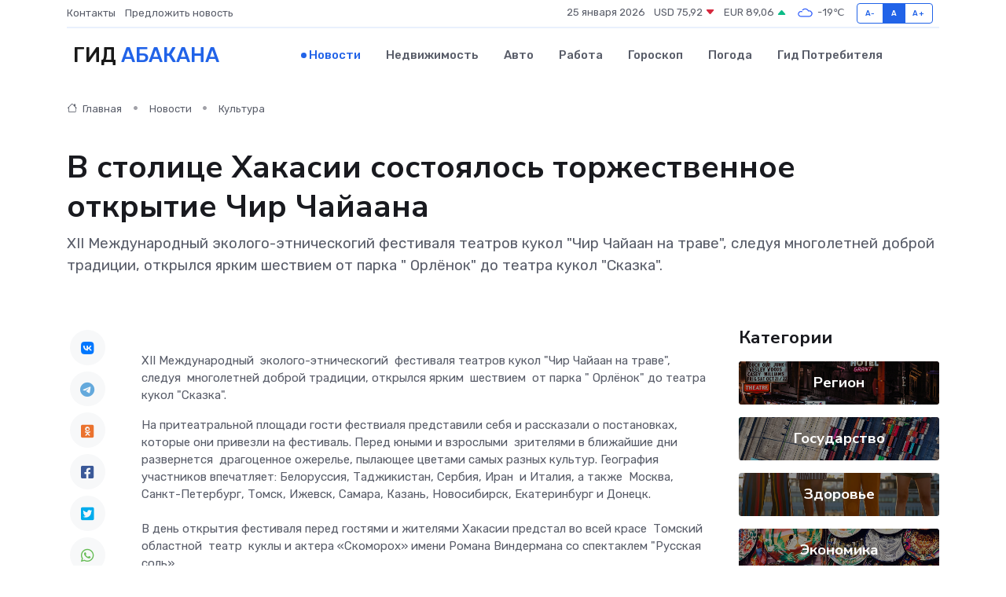

--- FILE ---
content_type: text/html; charset=UTF-8
request_url: https://abakan-gid.ru/news/kultura/v-stolice-hakasii-sostoyalos-torzhestvennoe-otkrytie-chir-chayaana.htm
body_size: 9537
content:
<!DOCTYPE html>
<html lang="ru">
<head>
	<meta charset="utf-8">
	<meta name="csrf-token" content="pTLBgcmVEIaCrxdczUXjDOGqnuGFFsvewUivp9uy">
    <meta http-equiv="X-UA-Compatible" content="IE=edge">
    <meta name="viewport" content="width=device-width, initial-scale=1">
    <title>В столице Хакасии состоялось торжественное открытие Чир Чайаана - новости Абакана</title>
    <meta name="description" property="description" content="XII Международный эколого-этническогий фестиваля театров кукол &quot;Чир Чайаан на траве&quot;, следуя многолетней доброй традиции, открылся ярким шествием от парка &quot; Орлёнок&quot; до театра кукол &quot;Сказка&quot;.">
    
    <meta property="fb:pages" content="105958871990207" />
    <link rel="shortcut icon" type="image/x-icon" href="https://abakan-gid.ru/favicon.svg">
    <link rel="canonical" href="https://abakan-gid.ru/news/kultura/v-stolice-hakasii-sostoyalos-torzhestvennoe-otkrytie-chir-chayaana.htm">
    <link rel="preconnect" href="https://fonts.gstatic.com">
    <link rel="dns-prefetch" href="https://fonts.googleapis.com">
    <link rel="dns-prefetch" href="https://pagead2.googlesyndication.com">
    <link rel="dns-prefetch" href="https://res.cloudinary.com">
    <link href="https://fonts.googleapis.com/css2?family=Nunito+Sans:wght@400;700&family=Rubik:wght@400;500;700&display=swap" rel="stylesheet">
    <link rel="stylesheet" type="text/css" href="https://abakan-gid.ru/assets/font-awesome/css/all.min.css">
    <link rel="stylesheet" type="text/css" href="https://abakan-gid.ru/assets/bootstrap-icons/bootstrap-icons.css">
    <link rel="stylesheet" type="text/css" href="https://abakan-gid.ru/assets/tiny-slider/tiny-slider.css">
    <link rel="stylesheet" type="text/css" href="https://abakan-gid.ru/assets/glightbox/css/glightbox.min.css">
    <link rel="stylesheet" type="text/css" href="https://abakan-gid.ru/assets/plyr/plyr.css">
    <link id="style-switch" rel="stylesheet" type="text/css" href="https://abakan-gid.ru/assets/css/style.css">
    <link rel="stylesheet" type="text/css" href="https://abakan-gid.ru/assets/css/style2.css">

    <meta name="twitter:card" content="summary">
    <meta name="twitter:site" content="@mysite">
    <meta name="twitter:title" content="В столице Хакасии состоялось торжественное открытие Чир Чайаана - новости Абакана">
    <meta name="twitter:description" content="XII Международный эколого-этническогий фестиваля театров кукол &quot;Чир Чайаан на траве&quot;, следуя многолетней доброй традиции, открылся ярким шествием от парка &quot; Орлёнок&quot; до театра кукол &quot;Сказка&quot;.">
    <meta name="twitter:creator" content="@mysite">
    <meta name="twitter:image:src" content="https://abakan-gid.ru/images/logo.gif">
    <meta name="twitter:domain" content="abakan-gid.ru">
    <meta name="twitter:card" content="summary_large_image" /><meta name="twitter:image" content="https://abakan-gid.ru/images/logo.gif">

    <meta property="og:url" content="http://abakan-gid.ru/news/kultura/v-stolice-hakasii-sostoyalos-torzhestvennoe-otkrytie-chir-chayaana.htm">
    <meta property="og:title" content="В столице Хакасии состоялось торжественное открытие Чир Чайаана - новости Абакана">
    <meta property="og:description" content="XII Международный эколого-этническогий фестиваля театров кукол &quot;Чир Чайаан на траве&quot;, следуя многолетней доброй традиции, открылся ярким шествием от парка &quot; Орлёнок&quot; до театра кукол &quot;Сказка&quot;.">
    <meta property="og:type" content="website">
    <meta property="og:image" content="https://abakan-gid.ru/images/logo.gif">
    <meta property="og:locale" content="ru_RU">
    <meta property="og:site_name" content="Гид Абакана">
    

    <link rel="image_src" href="https://abakan-gid.ru/images/logo.gif" />

    <link rel="alternate" type="application/rss+xml" href="https://abakan-gid.ru/feed" title="Абакан: гид, новости, афиша">
        <script async src="https://pagead2.googlesyndication.com/pagead/js/adsbygoogle.js"></script>
    <script>
        (adsbygoogle = window.adsbygoogle || []).push({
            google_ad_client: "ca-pub-0899253526956684",
            enable_page_level_ads: true
        });
    </script>
        
    
    
    
    <script>if (window.top !== window.self) window.top.location.replace(window.self.location.href);</script>
    <script>if(self != top) { top.location=document.location;}</script>

<!-- Google tag (gtag.js) -->
<script async src="https://www.googletagmanager.com/gtag/js?id=G-71VQP5FD0J"></script>
<script>
  window.dataLayer = window.dataLayer || [];
  function gtag(){dataLayer.push(arguments);}
  gtag('js', new Date());

  gtag('config', 'G-71VQP5FD0J');
</script>
</head>
<body>
<script type="text/javascript" > (function(m,e,t,r,i,k,a){m[i]=m[i]||function(){(m[i].a=m[i].a||[]).push(arguments)}; m[i].l=1*new Date();k=e.createElement(t),a=e.getElementsByTagName(t)[0],k.async=1,k.src=r,a.parentNode.insertBefore(k,a)}) (window, document, "script", "https://mc.yandex.ru/metrika/tag.js", "ym"); ym(53663872, "init", {}); ym(86840228, "init", { clickmap:true, trackLinks:true, accurateTrackBounce:true, webvisor:true });</script> <noscript><div><img src="https://mc.yandex.ru/watch/53663872" style="position:absolute; left:-9999px;" alt="" /><img src="https://mc.yandex.ru/watch/86840228" style="position:absolute; left:-9999px;" alt="" /></div></noscript>
<script type="text/javascript">
    new Image().src = "//counter.yadro.ru/hit?r"+escape(document.referrer)+((typeof(screen)=="undefined")?"":";s"+screen.width+"*"+screen.height+"*"+(screen.colorDepth?screen.colorDepth:screen.pixelDepth))+";u"+escape(document.URL)+";h"+escape(document.title.substring(0,150))+";"+Math.random();
</script>
<!-- Rating@Mail.ru counter -->
<script type="text/javascript">
var _tmr = window._tmr || (window._tmr = []);
_tmr.push({id: "3138453", type: "pageView", start: (new Date()).getTime()});
(function (d, w, id) {
  if (d.getElementById(id)) return;
  var ts = d.createElement("script"); ts.type = "text/javascript"; ts.async = true; ts.id = id;
  ts.src = "https://top-fwz1.mail.ru/js/code.js";
  var f = function () {var s = d.getElementsByTagName("script")[0]; s.parentNode.insertBefore(ts, s);};
  if (w.opera == "[object Opera]") { d.addEventListener("DOMContentLoaded", f, false); } else { f(); }
})(document, window, "topmailru-code");
</script><noscript><div>
<img src="https://top-fwz1.mail.ru/counter?id=3138453;js=na" style="border:0;position:absolute;left:-9999px;" alt="Top.Mail.Ru" />
</div></noscript>
<!-- //Rating@Mail.ru counter -->

<header class="navbar-light navbar-sticky header-static">
    <div class="navbar-top d-none d-lg-block small">
        <div class="container">
            <div class="d-md-flex justify-content-between align-items-center my-1">
                <!-- Top bar left -->
                <ul class="nav">
                    <li class="nav-item">
                        <a class="nav-link ps-0" href="https://abakan-gid.ru/contacts">Контакты</a>
                    </li>
                    <li class="nav-item">
                        <a class="nav-link ps-0" href="https://abakan-gid.ru/sendnews">Предложить новость</a>
                    </li>
                    
                </ul>
                <!-- Top bar right -->
                <div class="d-flex align-items-center">
                    
                    <ul class="list-inline mb-0 text-center text-sm-end me-3">
						<li class="list-inline-item">
							<span>25 января 2026</span>
						</li>
                        <li class="list-inline-item">
                            <a class="nav-link px-0" href="https://abakan-gid.ru/currency">
                                <span>USD 75,92 <i class="bi bi-caret-down-fill text-danger"></i></span>
                            </a>
						</li>
                        <li class="list-inline-item">
                            <a class="nav-link px-0" href="https://abakan-gid.ru/currency">
                                <span>EUR 89,06 <i class="bi bi-caret-up-fill text-success"></i></span>
                            </a>
						</li>
						<li class="list-inline-item">
                            <a class="nav-link px-0" href="https://abakan-gid.ru/pogoda">
                                <svg xmlns="http://www.w3.org/2000/svg" width="25" height="25" viewBox="0 0 30 30"><path fill="#315EFB" fill-rule="evenodd" d="M25.036 13.066a4.948 4.948 0 0 1 0 5.868A4.99 4.99 0 0 1 20.99 21H8.507a4.49 4.49 0 0 1-3.64-1.86 4.458 4.458 0 0 1 0-5.281A4.491 4.491 0 0 1 8.506 12c.686 0 1.37.159 1.996.473a.5.5 0 0 1 .16.766l-.33.399a.502.502 0 0 1-.598.132 2.976 2.976 0 0 0-3.346.608 3.007 3.007 0 0 0 .334 4.532c.527.396 1.177.59 1.836.59H20.94a3.54 3.54 0 0 0 2.163-.711 3.497 3.497 0 0 0 1.358-3.206 3.45 3.45 0 0 0-.706-1.727A3.486 3.486 0 0 0 20.99 12.5c-.07 0-.138.016-.208.02-.328.02-.645.085-.947.192a.496.496 0 0 1-.63-.287 4.637 4.637 0 0 0-.445-.874 4.495 4.495 0 0 0-.584-.733A4.461 4.461 0 0 0 14.998 9.5a4.46 4.46 0 0 0-3.177 1.318 2.326 2.326 0 0 0-.135.147.5.5 0 0 1-.592.131 5.78 5.78 0 0 0-.453-.19.5.5 0 0 1-.21-.79A5.97 5.97 0 0 1 14.998 8a5.97 5.97 0 0 1 4.237 1.757c.398.399.704.85.966 1.319.262-.042.525-.076.79-.076a4.99 4.99 0 0 1 4.045 2.066zM0 0v30V0zm30 0v30V0z"></path></svg>
                                <span>-19&#8451;</span>
                            </a>
						</li>
					</ul>

                    <!-- Font size accessibility START -->
                    <div class="btn-group me-2" role="group" aria-label="font size changer">
                        <input type="radio" class="btn-check" name="fntradio" id="font-sm">
                        <label class="btn btn-xs btn-outline-primary mb-0" for="font-sm">A-</label>

                        <input type="radio" class="btn-check" name="fntradio" id="font-default" checked>
                        <label class="btn btn-xs btn-outline-primary mb-0" for="font-default">A</label>

                        <input type="radio" class="btn-check" name="fntradio" id="font-lg">
                        <label class="btn btn-xs btn-outline-primary mb-0" for="font-lg">A+</label>
                    </div>

                    
                </div>
            </div>
            <!-- Divider -->
            <div class="border-bottom border-2 border-primary opacity-1"></div>
        </div>
    </div>

    <!-- Logo Nav START -->
    <nav class="navbar navbar-expand-lg">
        <div class="container">
            <!-- Logo START -->
            <a class="navbar-brand" href="https://abakan-gid.ru" style="text-align: end;">
                
                			<span class="ms-2 fs-3 text-uppercase fw-normal">Гид <span style="color: #2163e8;">Абакана</span></span>
                            </a>
            <!-- Logo END -->

            <!-- Responsive navbar toggler -->
            <button class="navbar-toggler ms-auto" type="button" data-bs-toggle="collapse"
                data-bs-target="#navbarCollapse" aria-controls="navbarCollapse" aria-expanded="false"
                aria-label="Toggle navigation">
                <span class="text-body h6 d-none d-sm-inline-block">Menu</span>
                <span class="navbar-toggler-icon"></span>
            </button>

            <!-- Main navbar START -->
            <div class="collapse navbar-collapse" id="navbarCollapse">
                <ul class="navbar-nav navbar-nav-scroll mx-auto">
                                        <li class="nav-item"> <a class="nav-link active" href="https://abakan-gid.ru/news">Новости</a></li>
                                        <li class="nav-item"> <a class="nav-link" href="https://abakan-gid.ru/realty">Недвижимость</a></li>
                                        <li class="nav-item"> <a class="nav-link" href="https://abakan-gid.ru/auto">Авто</a></li>
                                        <li class="nav-item"> <a class="nav-link" href="https://abakan-gid.ru/job">Работа</a></li>
                                        <li class="nav-item"> <a class="nav-link" href="https://abakan-gid.ru/horoscope">Гороскоп</a></li>
                                        <li class="nav-item"> <a class="nav-link" href="https://abakan-gid.ru/pogoda">Погода</a></li>
                                        <li class="nav-item"> <a class="nav-link" href="https://abakan-gid.ru/poleznoe">Гид потребителя</a></li>
                                    </ul>
            </div>
            <!-- Main navbar END -->

            
        </div>
    </nav>
    <!-- Logo Nav END -->
</header>
    <main>
        <!-- =======================
                Main content START -->
        <section class="pt-3 pb-lg-5">
            <div class="container" data-sticky-container>
                <div class="row">
                    <!-- Main Post START -->
                    <div class="col-lg-9">
                        <!-- Categorie Detail START -->
                        <div class="mb-4">
							<nav aria-label="breadcrumb" itemscope itemtype="http://schema.org/BreadcrumbList">
								<ol class="breadcrumb breadcrumb-dots">
									<li class="breadcrumb-item" itemprop="itemListElement" itemscope itemtype="http://schema.org/ListItem">
										<meta itemprop="name" content="Гид Абакана">
										<meta itemprop="position" content="1">
										<meta itemprop="item" content="https://abakan-gid.ru">
										<a itemprop="url" href="https://abakan-gid.ru">
										<i class="bi bi-house me-1"></i> Главная
										</a>
									</li>
									<li class="breadcrumb-item" itemprop="itemListElement" itemscope itemtype="http://schema.org/ListItem">
										<meta itemprop="name" content="Новости">
										<meta itemprop="position" content="2">
										<meta itemprop="item" content="https://abakan-gid.ru/news">
										<a itemprop="url" href="https://abakan-gid.ru/news"> Новости</a>
									</li>
									<li class="breadcrumb-item" aria-current="page" itemprop="itemListElement" itemscope itemtype="http://schema.org/ListItem">
										<meta itemprop="name" content="Культура">
										<meta itemprop="position" content="3">
										<meta itemprop="item" content="https://abakan-gid.ru/news/kultura">
										<a itemprop="url" href="https://abakan-gid.ru/news/kultura"> Культура</a>
									</li>
									<li aria-current="page" itemprop="itemListElement" itemscope itemtype="http://schema.org/ListItem">
									<meta itemprop="name" content="В столице Хакасии состоялось торжественное открытие Чир Чайаана">
									<meta itemprop="position" content="4" />
									<meta itemprop="item" content="https://abakan-gid.ru/news/kultura/v-stolice-hakasii-sostoyalos-torzhestvennoe-otkrytie-chir-chayaana.htm">
									</li>
								</ol>
							</nav>
						
                        </div>
                    </div>
                </div>
                <div class="row align-items-center">
                                                        <!-- Content -->
                    <div class="col-md-12 mt-4 mt-md-0">
                                            <h1 class="display-6">В столице Хакасии состоялось торжественное открытие Чир Чайаана</h1>
                        <p class="lead">XII Международный эколого-этническогий фестиваля театров кукол "Чир Чайаан на траве", следуя многолетней доброй традиции, открылся ярким шествием от парка " Орлёнок" до театра кукол "Сказка".</p>
                    </div>
				                                    </div>
            </div>
        </section>
        <!-- =======================
        Main START -->
        <section class="pt-0">
            <div class="container position-relative" data-sticky-container>
                <div class="row">
                    <!-- Left sidebar START -->
                    <div class="col-md-1">
                        <div class="text-start text-lg-center mb-5" data-sticky data-margin-top="80" data-sticky-for="767">
                            <style>
                                .fa-vk::before {
                                    color: #07f;
                                }
                                .fa-telegram::before {
                                    color: #64a9dc;
                                }
                                .fa-facebook-square::before {
                                    color: #3b5998;
                                }
                                .fa-odnoklassniki-square::before {
                                    color: #eb722e;
                                }
                                .fa-twitter-square::before {
                                    color: #00aced;
                                }
                                .fa-whatsapp::before {
                                    color: #65bc54;
                                }
                                .fa-viber::before {
                                    color: #7b519d;
                                }
                                .fa-moimir svg {
                                    background-color: #168de2;
                                    height: 18px;
                                    width: 18px;
                                    background-size: 18px 18px;
                                    border-radius: 4px;
                                    margin-bottom: 2px;
                                }
                            </style>
                            <ul class="nav text-white-force">
                                <li class="nav-item">
                                    <a class="nav-link icon-md rounded-circle m-1 p-0 fs-5 bg-light" href="https://vk.com/share.php?url=https://abakan-gid.ru/news/kultura/v-stolice-hakasii-sostoyalos-torzhestvennoe-otkrytie-chir-chayaana.htm&title=В столице Хакасии состоялось торжественное открытие Чир Чайаана - новости Абакана&utm_source=share" rel="nofollow" target="_blank">
                                        <i class="fab fa-vk align-middle text-body"></i>
                                    </a>
                                </li>
                                <li class="nav-item">
                                    <a class="nav-link icon-md rounded-circle m-1 p-0 fs-5 bg-light" href="https://t.me/share/url?url=https://abakan-gid.ru/news/kultura/v-stolice-hakasii-sostoyalos-torzhestvennoe-otkrytie-chir-chayaana.htm&text=В столице Хакасии состоялось торжественное открытие Чир Чайаана - новости Абакана&utm_source=share" rel="nofollow" target="_blank">
                                        <i class="fab fa-telegram align-middle text-body"></i>
                                    </a>
                                </li>
                                <li class="nav-item">
                                    <a class="nav-link icon-md rounded-circle m-1 p-0 fs-5 bg-light" href="https://connect.ok.ru/offer?url=https://abakan-gid.ru/news/kultura/v-stolice-hakasii-sostoyalos-torzhestvennoe-otkrytie-chir-chayaana.htm&title=В столице Хакасии состоялось торжественное открытие Чир Чайаана - новости Абакана&utm_source=share" rel="nofollow" target="_blank">
                                        <i class="fab fa-odnoklassniki-square align-middle text-body"></i>
                                    </a>
                                </li>
                                <li class="nav-item">
                                    <a class="nav-link icon-md rounded-circle m-1 p-0 fs-5 bg-light" href="https://www.facebook.com/sharer.php?src=sp&u=https://abakan-gid.ru/news/kultura/v-stolice-hakasii-sostoyalos-torzhestvennoe-otkrytie-chir-chayaana.htm&title=В столице Хакасии состоялось торжественное открытие Чир Чайаана - новости Абакана&utm_source=share" rel="nofollow" target="_blank">
                                        <i class="fab fa-facebook-square align-middle text-body"></i>
                                    </a>
                                </li>
                                <li class="nav-item">
                                    <a class="nav-link icon-md rounded-circle m-1 p-0 fs-5 bg-light" href="https://twitter.com/intent/tweet?text=В столице Хакасии состоялось торжественное открытие Чир Чайаана - новости Абакана&url=https://abakan-gid.ru/news/kultura/v-stolice-hakasii-sostoyalos-torzhestvennoe-otkrytie-chir-chayaana.htm&utm_source=share" rel="nofollow" target="_blank">
                                        <i class="fab fa-twitter-square align-middle text-body"></i>
                                    </a>
                                </li>
                                <li class="nav-item">
                                    <a class="nav-link icon-md rounded-circle m-1 p-0 fs-5 bg-light" href="https://api.whatsapp.com/send?text=В столице Хакасии состоялось торжественное открытие Чир Чайаана - новости Абакана https://abakan-gid.ru/news/kultura/v-stolice-hakasii-sostoyalos-torzhestvennoe-otkrytie-chir-chayaana.htm&utm_source=share" rel="nofollow" target="_blank">
                                        <i class="fab fa-whatsapp align-middle text-body"></i>
                                    </a>
                                </li>
                                <li class="nav-item">
                                    <a class="nav-link icon-md rounded-circle m-1 p-0 fs-5 bg-light" href="viber://forward?text=В столице Хакасии состоялось торжественное открытие Чир Чайаана - новости Абакана https://abakan-gid.ru/news/kultura/v-stolice-hakasii-sostoyalos-torzhestvennoe-otkrytie-chir-chayaana.htm&utm_source=share" rel="nofollow" target="_blank">
                                        <i class="fab fa-viber align-middle text-body"></i>
                                    </a>
                                </li>
                                <li class="nav-item">
                                    <a class="nav-link icon-md rounded-circle m-1 p-0 fs-5 bg-light" href="https://connect.mail.ru/share?url=https://abakan-gid.ru/news/kultura/v-stolice-hakasii-sostoyalos-torzhestvennoe-otkrytie-chir-chayaana.htm&title=В столице Хакасии состоялось торжественное открытие Чир Чайаана - новости Абакана&utm_source=share" rel="nofollow" target="_blank">
                                        <i class="fab fa-moimir align-middle text-body"><svg viewBox='0 0 24 24' xmlns='http://www.w3.org/2000/svg'><path d='M8.889 9.667a1.333 1.333 0 100-2.667 1.333 1.333 0 000 2.667zm6.222 0a1.333 1.333 0 100-2.667 1.333 1.333 0 000 2.667zm4.77 6.108l-1.802-3.028a.879.879 0 00-1.188-.307.843.843 0 00-.313 1.166l.214.36a6.71 6.71 0 01-4.795 1.996 6.711 6.711 0 01-4.792-1.992l.217-.364a.844.844 0 00-.313-1.166.878.878 0 00-1.189.307l-1.8 3.028a.844.844 0 00.312 1.166.88.88 0 001.189-.307l.683-1.147a8.466 8.466 0 005.694 2.18 8.463 8.463 0 005.698-2.184l.685 1.151a.873.873 0 001.189.307.844.844 0 00.312-1.166z' fill='#FFF' fill-rule='evenodd'/></svg></i>
                                    </a>
                                </li>
                                
                            </ul>
                        </div>
                    </div>
                    <!-- Left sidebar END -->

                    <!-- Main Content START -->
                    <div class="col-md-10 col-lg-8 mb-5">
                        <div class="mb-4">
                                                    </div>
                        <div itemscope itemtype="http://schema.org/NewsArticle">
                            <meta itemprop="headline" content="В столице Хакасии состоялось торжественное открытие Чир Чайаана">
                            <meta itemprop="identifier" content="https://abakan-gid.ru/8395202">
                            <span itemprop="articleBody"><p> XII Международный&nbsp; эколого-этническогий&nbsp; фестиваля театров кукол &quot;Чир Чайаан на траве&quot;, следуя&nbsp; многолетней доброй традиции, открылся ярким&nbsp; шествием&nbsp; от парка &quot; Орлёнок&quot; до театра кукол &quot;Сказка&quot;. </p> <p> На притеатральной площади гости фествиаля представили себя и рассказали о постановках, которые они привезли на фестиваль. Перед юными и взрослыми&nbsp; зрителями в ближайшие дни развернется&nbsp; драгоценное ожерелье, пылающее цветами самых разных культур. География участников впечатляет: Белоруссия, Таджикистан, Сербия, Иран&nbsp; и Италия, а также&nbsp; Москва, Санкт-Петербург, Томск, Ижевск, Самара, Казань, Новосибирск, Екатеринбург и Донецк. <br> <br> В день открытия фестиваля перед гостями и жителями Хакасии предстал во всей красе&nbsp; Томский&nbsp; областной&nbsp; театр&nbsp; куклы и актера &laquo;Скоморох&raquo; имени Романа Виндермана со спектаклем &quot;Русская соль&raquo;. </p> <p> Напоминаем, что 3 по 10 июля зрители Республики Хакасия смогут сполна насладиться яркими уличными спектаклями абсолютно бесплатно на площадках города. </p> <p> 4 июля в Парке культуры и отдыха с 11.00 до 21.00 зрители могут посмотреть спектакли театральных коллективов из Ирана, Италии, Таджикистана, Белоруссии, Самары и Новосибирска. </p></span>
                        </div>
                                                                        <div><a href="https://culture19.ru/news/12542-v-stolitse-hakasii-sostoyalos-torjestvennoe-otkryitie-chir-chayaana.html" target="_blank" rel="author">Источник</a></div>
                                                                        <div class="col-12 mt-3"><a href="https://abakan-gid.ru/sendnews">Предложить новость</a></div>
                        <div class="col-12 mt-5">
                            <h2 class="my-3">Последние новости</h2>
                            <div class="row gy-4">
                                <!-- Card item START -->
<div class="col-sm-6">
    <div class="card" itemscope="" itemtype="http://schema.org/BlogPosting">
        <!-- Card img -->
        <div class="position-relative">
                        <img class="card-img" src="https://res.cloudinary.com/do10lj2hb/image/upload/c_fill,w_420,h_315,q_auto,g_face/fiifygdxbmw18sj1flpn" alt="Источник питания и его тайная жизнь: что происходит “внутри”, пока мы нажимаем кнопку" itemprop="image">
                    </div>
        <div class="card-body px-0 pt-3" itemprop="name">
            <h4 class="card-title" itemprop="headline"><a href="https://abakan-gid.ru/news/ekonomika/istochnik-pitaniya-i-ego-taynaya-zhizn-chto-proishodit-vnutri-poka-my-nazhimaem-knopku.htm"
                    class="btn-link text-reset fw-bold" itemprop="url">Источник питания и его тайная жизнь: что происходит “внутри”, пока мы нажимаем кнопку</a></h4>
            <p class="card-text" itemprop="articleBody">Каждый раз, когда мы включаем устройство, кажется, будто происходит магия: вспыхивает экран, оживает техника. Но за этим мгновением скрыта сложная и почти поэтическая работа источника питания — сердца любого электронного организма.</p>
        </div>
        <meta itemprop="author" content="Редактор"/>
        <meta itemscope itemprop="mainEntityOfPage" itemType="https://schema.org/WebPage" itemid="https://abakan-gid.ru/news/ekonomika/istochnik-pitaniya-i-ego-taynaya-zhizn-chto-proishodit-vnutri-poka-my-nazhimaem-knopku.htm"/>
        <meta itemprop="dateModified" content="2025-12-19"/>
        <meta itemprop="datePublished" content="2025-12-19"/>
    </div>
</div>
<!-- Card item END -->
<!-- Card item START -->
<div class="col-sm-6">
    <div class="card" itemscope="" itemtype="http://schema.org/BlogPosting">
        <!-- Card img -->
        <div class="position-relative">
                        <img class="card-img" src="https://res.cloudinary.com/do10lj2hb/image/upload/c_fill,w_420,h_315,q_auto,g_face/qizshnv2muydpmdzflxh" alt="Как перепады напряжения убивают электронные платы и что делать для их спасения" itemprop="image">
                    </div>
        <div class="card-body px-0 pt-3" itemprop="name">
            <h4 class="card-title" itemprop="headline"><a href="https://abakan-gid.ru/news/ekonomika/kak-perepady-napryazheniya-ubivayut-elektronnye-platy-i-chto-delat-dlya-ih-spaseniya.htm"
                    class="btn-link text-reset fw-bold" itemprop="url">Как перепады напряжения убивают электронные платы и что делать для их спасения</a></h4>
            <p class="card-text" itemprop="articleBody">Разбираемся, почему электроника особенно уязвима к скачкам в сети и какие меры реально работают для защиты</p>
        </div>
        <meta itemprop="author" content="Редактор"/>
        <meta itemscope itemprop="mainEntityOfPage" itemType="https://schema.org/WebPage" itemid="https://abakan-gid.ru/news/ekonomika/kak-perepady-napryazheniya-ubivayut-elektronnye-platy-i-chto-delat-dlya-ih-spaseniya.htm"/>
        <meta itemprop="dateModified" content="2025-09-24"/>
        <meta itemprop="datePublished" content="2025-09-24"/>
    </div>
</div>
<!-- Card item END -->
<!-- Card item START -->
<div class="col-sm-6">
    <div class="card" itemscope="" itemtype="http://schema.org/BlogPosting">
        <!-- Card img -->
        <div class="position-relative">
                        <img class="card-img" src="https://res.cloudinary.com/do10lj2hb/image/upload/c_fill,w_420,h_315,q_auto,g_face/kgov8gyx9welhhlmbz4k" alt="Почему важно молиться за усопших — православный взгляд на поминовение | Требы об упокоении" itemprop="image">
                    </div>
        <div class="card-body px-0 pt-3" itemprop="name">
            <h4 class="card-title" itemprop="headline"><a href="https://abakan-gid.ru/news/ekonomika/pochemu-vazhno-molitsya-za-usopshih-pravoslavnyy-vzglyad-na-pominovenie-treby-ob-upokoenii.htm"
                    class="btn-link text-reset fw-bold" itemprop="url">Почему важно молиться за усопших — православный взгляд на поминовение | Требы об упокоении</a></h4>
            <p class="card-text" itemprop="articleBody">Узнайте, зачем православные молятся за усопших, в чем духовный смысл таких молитв, и как подать записку об упокоении онлайн через монастырь.</p>
        </div>
        <meta itemprop="author" content="Редактор"/>
        <meta itemscope itemprop="mainEntityOfPage" itemType="https://schema.org/WebPage" itemid="https://abakan-gid.ru/news/ekonomika/pochemu-vazhno-molitsya-za-usopshih-pravoslavnyy-vzglyad-na-pominovenie-treby-ob-upokoenii.htm"/>
        <meta itemprop="dateModified" content="2025-07-03"/>
        <meta itemprop="datePublished" content="2025-07-03"/>
    </div>
</div>
<!-- Card item END -->
<!-- Card item START -->
<div class="col-sm-6">
    <div class="card" itemscope="" itemtype="http://schema.org/BlogPosting">
        <!-- Card img -->
        <div class="position-relative">
            <img class="card-img" src="https://res.cloudinary.com/dzttx7cpc/image/upload/c_fill,w_420,h_315,q_auto,g_face/r7veu3ey8cqaawwwsw5m" alt="Пошаговое руководство: как грамотно оформить первый микрозайм" itemprop="image">
        </div>
        <div class="card-body px-0 pt-3" itemprop="name">
            <h4 class="card-title" itemprop="headline"><a href="https://simferopol-gid.ru/news/ekonomika/poshagovoe-rukovodstvo-kak-gramotno-oformit-pervyy-mikrozaym.htm" class="btn-link text-reset fw-bold" itemprop="url">Пошаговое руководство: как грамотно оформить первый микрозайм</a></h4>
            <p class="card-text" itemprop="articleBody">Как взять кредит с умом и не пожалеть об этом спустя пару месяцев</p>
        </div>
        <meta itemprop="author" content="Редактор"/>
        <meta itemscope itemprop="mainEntityOfPage" itemType="https://schema.org/WebPage" itemid="https://simferopol-gid.ru/news/ekonomika/poshagovoe-rukovodstvo-kak-gramotno-oformit-pervyy-mikrozaym.htm"/>
        <meta itemprop="dateModified" content="2026-01-25"/>
        <meta itemprop="datePublished" content="2026-01-25"/>
    </div>
</div>
<!-- Card item END -->
                            </div>
                        </div>
						<div class="col-12 bg-primary bg-opacity-10 p-2 mt-3 rounded">
							На этом сайте вы найдете актуальные <a href="https://rubtsovsk-gid.ru/job">вакансии в Рубцовске</a> с предложениями работы от ведущих работодателей города
						</div>
                        <!-- Comments START -->
                        <div class="mt-5">
                            <h3>Комментарии (0)</h3>
                        </div>
                        <!-- Comments END -->
                        <!-- Reply START -->
                        <div>
                            <h3>Добавить комментарий</h3>
                            <small>Ваш email не публикуется. Обязательные поля отмечены *</small>
                            <form class="row g-3 mt-2">
                                <div class="col-md-6">
                                    <label class="form-label">Имя *</label>
                                    <input type="text" class="form-control" aria-label="First name">
                                </div>
                                <div class="col-md-6">
                                    <label class="form-label">Email *</label>
                                    <input type="email" class="form-control">
                                </div>
                                <div class="col-12">
                                    <label class="form-label">Текст комментария *</label>
                                    <textarea class="form-control" rows="3"></textarea>
                                </div>
                                <div class="col-12">
                                    <button type="submit" class="btn btn-primary">Оставить комментарий</button>
                                </div>
                            </form>
                        </div>
                        <!-- Reply END -->
                    </div>
                    <!-- Main Content END -->
                    <!-- Right sidebar START -->
                    <div class="col-lg-3 d-none d-lg-block">
                        <div data-sticky data-margin-top="80" data-sticky-for="991">
                            <!-- Categories -->
                            <div>
                                <h4 class="mb-3">Категории</h4>
                                                                    <!-- Category item -->
                                    <div class="text-center mb-3 card-bg-scale position-relative overflow-hidden rounded"
                                        style="background-image:url(https://abakan-gid.ru/assets/images/blog/4by3/01.jpg); background-position: center left; background-size: cover;">
                                        <div class="bg-dark-overlay-4 p-3">
                                            <a href="https://abakan-gid.ru/news/region"
                                                class="stretched-link btn-link fw-bold text-white h5">Регион</a>
                                        </div>
                                    </div>
                                                                    <!-- Category item -->
                                    <div class="text-center mb-3 card-bg-scale position-relative overflow-hidden rounded"
                                        style="background-image:url(https://abakan-gid.ru/assets/images/blog/4by3/05.jpg); background-position: center left; background-size: cover;">
                                        <div class="bg-dark-overlay-4 p-3">
                                            <a href="https://abakan-gid.ru/news/gosudarstvo"
                                                class="stretched-link btn-link fw-bold text-white h5">Государство</a>
                                        </div>
                                    </div>
                                                                    <!-- Category item -->
                                    <div class="text-center mb-3 card-bg-scale position-relative overflow-hidden rounded"
                                        style="background-image:url(https://abakan-gid.ru/assets/images/blog/4by3/07.jpg); background-position: center left; background-size: cover;">
                                        <div class="bg-dark-overlay-4 p-3">
                                            <a href="https://abakan-gid.ru/news/zdorove"
                                                class="stretched-link btn-link fw-bold text-white h5">Здоровье</a>
                                        </div>
                                    </div>
                                                                    <!-- Category item -->
                                    <div class="text-center mb-3 card-bg-scale position-relative overflow-hidden rounded"
                                        style="background-image:url(https://abakan-gid.ru/assets/images/blog/4by3/04.jpg); background-position: center left; background-size: cover;">
                                        <div class="bg-dark-overlay-4 p-3">
                                            <a href="https://abakan-gid.ru/news/ekonomika"
                                                class="stretched-link btn-link fw-bold text-white h5">Экономика</a>
                                        </div>
                                    </div>
                                                                    <!-- Category item -->
                                    <div class="text-center mb-3 card-bg-scale position-relative overflow-hidden rounded"
                                        style="background-image:url(https://abakan-gid.ru/assets/images/blog/4by3/03.jpg); background-position: center left; background-size: cover;">
                                        <div class="bg-dark-overlay-4 p-3">
                                            <a href="https://abakan-gid.ru/news/politika"
                                                class="stretched-link btn-link fw-bold text-white h5">Политика</a>
                                        </div>
                                    </div>
                                                                    <!-- Category item -->
                                    <div class="text-center mb-3 card-bg-scale position-relative overflow-hidden rounded"
                                        style="background-image:url(https://abakan-gid.ru/assets/images/blog/4by3/07.jpg); background-position: center left; background-size: cover;">
                                        <div class="bg-dark-overlay-4 p-3">
                                            <a href="https://abakan-gid.ru/news/nauka-i-obrazovanie"
                                                class="stretched-link btn-link fw-bold text-white h5">Наука и Образование</a>
                                        </div>
                                    </div>
                                                                    <!-- Category item -->
                                    <div class="text-center mb-3 card-bg-scale position-relative overflow-hidden rounded"
                                        style="background-image:url(https://abakan-gid.ru/assets/images/blog/4by3/01.jpg); background-position: center left; background-size: cover;">
                                        <div class="bg-dark-overlay-4 p-3">
                                            <a href="https://abakan-gid.ru/news/proisshestviya"
                                                class="stretched-link btn-link fw-bold text-white h5">Происшествия</a>
                                        </div>
                                    </div>
                                                                    <!-- Category item -->
                                    <div class="text-center mb-3 card-bg-scale position-relative overflow-hidden rounded"
                                        style="background-image:url(https://abakan-gid.ru/assets/images/blog/4by3/07.jpg); background-position: center left; background-size: cover;">
                                        <div class="bg-dark-overlay-4 p-3">
                                            <a href="https://abakan-gid.ru/news/religiya"
                                                class="stretched-link btn-link fw-bold text-white h5">Религия</a>
                                        </div>
                                    </div>
                                                                    <!-- Category item -->
                                    <div class="text-center mb-3 card-bg-scale position-relative overflow-hidden rounded"
                                        style="background-image:url(https://abakan-gid.ru/assets/images/blog/4by3/09.jpg); background-position: center left; background-size: cover;">
                                        <div class="bg-dark-overlay-4 p-3">
                                            <a href="https://abakan-gid.ru/news/kultura"
                                                class="stretched-link btn-link fw-bold text-white h5">Культура</a>
                                        </div>
                                    </div>
                                                                    <!-- Category item -->
                                    <div class="text-center mb-3 card-bg-scale position-relative overflow-hidden rounded"
                                        style="background-image:url(https://abakan-gid.ru/assets/images/blog/4by3/06.jpg); background-position: center left; background-size: cover;">
                                        <div class="bg-dark-overlay-4 p-3">
                                            <a href="https://abakan-gid.ru/news/sport"
                                                class="stretched-link btn-link fw-bold text-white h5">Спорт</a>
                                        </div>
                                    </div>
                                                                    <!-- Category item -->
                                    <div class="text-center mb-3 card-bg-scale position-relative overflow-hidden rounded"
                                        style="background-image:url(https://abakan-gid.ru/assets/images/blog/4by3/04.jpg); background-position: center left; background-size: cover;">
                                        <div class="bg-dark-overlay-4 p-3">
                                            <a href="https://abakan-gid.ru/news/obschestvo"
                                                class="stretched-link btn-link fw-bold text-white h5">Общество</a>
                                        </div>
                                    </div>
                                                            </div>
                        </div>
                    </div>
                    <!-- Right sidebar END -->
                </div>
        </section>
    </main>
<footer class="bg-dark pt-5">
    
    <!-- Footer copyright START -->
    <div class="bg-dark-overlay-3 mt-5">
        <div class="container">
            <div class="row align-items-center justify-content-md-between py-4">
                <div class="col-md-6">
                    <!-- Copyright -->
                    <div class="text-center text-md-start text-primary-hover text-muted">
                        &#169;2026 Абакан. Все права защищены.
                    </div>
                </div>
                
            </div>
        </div>
    </div>
    <!-- Footer copyright END -->
    <script type="application/ld+json">
        {"@context":"https:\/\/schema.org","@type":"Organization","name":"\u0410\u0431\u0430\u043a\u0430\u043d - \u0433\u0438\u0434, \u043d\u043e\u0432\u043e\u0441\u0442\u0438, \u0430\u0444\u0438\u0448\u0430","url":"https:\/\/abakan-gid.ru","sameAs":["https:\/\/vk.com\/public208023129","https:\/\/t.me\/abakan_gid"]}
    </script>
</footer>
<!-- Back to top -->
<div class="back-top"><i class="bi bi-arrow-up-short"></i></div>
<script src="https://abakan-gid.ru/assets/bootstrap/js/bootstrap.bundle.min.js"></script>
<script src="https://abakan-gid.ru/assets/tiny-slider/tiny-slider.js"></script>
<script src="https://abakan-gid.ru/assets/sticky-js/sticky.min.js"></script>
<script src="https://abakan-gid.ru/assets/glightbox/js/glightbox.min.js"></script>
<script src="https://abakan-gid.ru/assets/plyr/plyr.js"></script>
<script src="https://abakan-gid.ru/assets/js/functions.js"></script>
<script src="https://yastatic.net/share2/share.js" async></script>
<script defer src="https://static.cloudflareinsights.com/beacon.min.js/vcd15cbe7772f49c399c6a5babf22c1241717689176015" integrity="sha512-ZpsOmlRQV6y907TI0dKBHq9Md29nnaEIPlkf84rnaERnq6zvWvPUqr2ft8M1aS28oN72PdrCzSjY4U6VaAw1EQ==" data-cf-beacon='{"version":"2024.11.0","token":"b987a210d5fa411298ab47046432c30e","r":1,"server_timing":{"name":{"cfCacheStatus":true,"cfEdge":true,"cfExtPri":true,"cfL4":true,"cfOrigin":true,"cfSpeedBrain":true},"location_startswith":null}}' crossorigin="anonymous"></script>
</body>
</html>


--- FILE ---
content_type: text/html; charset=utf-8
request_url: https://www.google.com/recaptcha/api2/aframe
body_size: 264
content:
<!DOCTYPE HTML><html><head><meta http-equiv="content-type" content="text/html; charset=UTF-8"></head><body><script nonce="i_eYUcMNo0proQgbugsk3w">/** Anti-fraud and anti-abuse applications only. See google.com/recaptcha */ try{var clients={'sodar':'https://pagead2.googlesyndication.com/pagead/sodar?'};window.addEventListener("message",function(a){try{if(a.source===window.parent){var b=JSON.parse(a.data);var c=clients[b['id']];if(c){var d=document.createElement('img');d.src=c+b['params']+'&rc='+(localStorage.getItem("rc::a")?sessionStorage.getItem("rc::b"):"");window.document.body.appendChild(d);sessionStorage.setItem("rc::e",parseInt(sessionStorage.getItem("rc::e")||0)+1);localStorage.setItem("rc::h",'1769320228006');}}}catch(b){}});window.parent.postMessage("_grecaptcha_ready", "*");}catch(b){}</script></body></html>